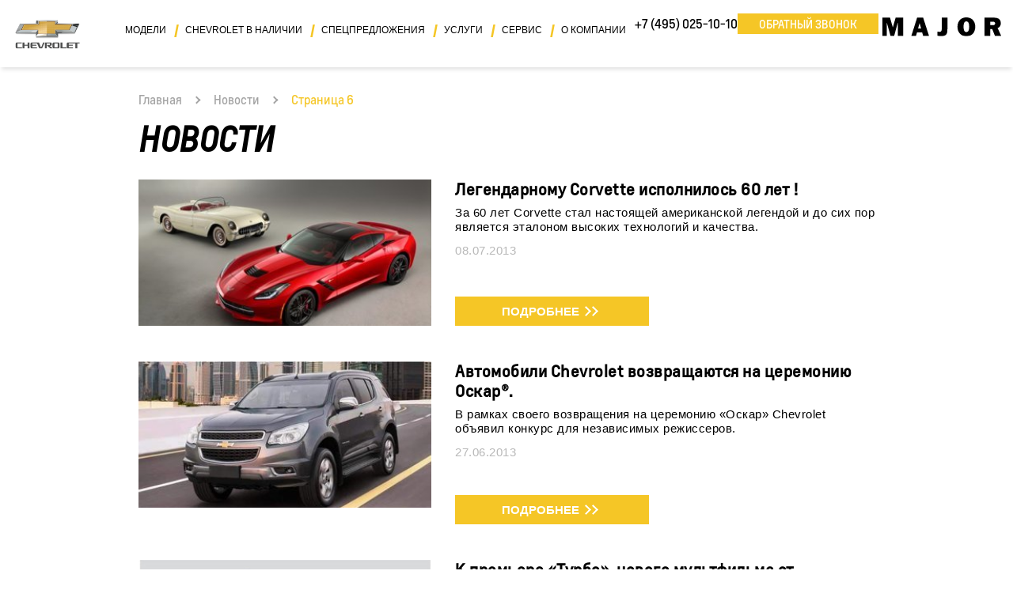

--- FILE ---
content_type: text/html; charset=utf-8
request_url: https://www.major-chevrolet.ru/news/p6/
body_size: 10992
content:
<!DOCTYPE HTML>
<html>
<head><meta http-equiv="Content-Type" content="text/html; charset=utf-8">
<meta http-equiv="X-UA-Compatible" content="IE=edge,chrome=1">
<meta name="page_referer" content="Адрес введен вручную!">
<meta name="csrf_token" content="842862cd881cf9a6364cccdf4d77104a7cc833be1dc6fde10cd43266fbc01b96">	<title>Новости Chevrolet  страница 6 | MAJOR AUTO официальный дилер Chevrolet</title>
	<meta name="description" content="">
	<meta name="keywords" content="">
		<!-- Google Tag Manager -->
	<script>(function(w,d,s,l,i){w[l]=w[l]||[];w[l].push({'gtm.start':
					new Date().getTime(),event:'gtm.js'});var f=d.getElementsByTagName(s)[0],
				j=d.createElement(s),dl=l!='dataLayer'?'&l='+l:'';j.async=true;j.src=
				'https://www.googletagmanager.com/gtm.js?id='+i+dl;f.parentNode.insertBefore(j,f);
		})(window,document,'script','dataLayer','GTM-W2FLXV');</script>
	<!-- End Google Tag Manager -->
	<!-- Google Tag Manager -->
	<script>(function(w,d,s,l,i){w[l]=w[l]||[];w[l].push({'gtm.start':
					new Date().getTime(),event:'gtm.js'});var f=d.getElementsByTagName(s)[0],
				j=d.createElement(s),dl=l!='dataLayer'?'&l='+l:'';j.async=true;j.src=
				'https://www.googletagmanager.com/gtm.js?id='+i+dl;f.parentNode.insertBefore(j,f);
		})(window,document,'script','dataLayer','GTM-PQZNSCZ');</script>
	<!-- End Google Tag Manager -->

<meta name='yandex-verification' content='6bd154951800be5d'/>
<meta name="google-site-verification" content="Dfzk1ExqZQ2JJ5gyEKMkizmJuJL4EMiW_kj6lCwMuho"/>
<meta name="viewport" content="width=device-width, initial-scale=1, maximum-scale=1, user-scalable=no">
<meta charset="utf-8">
<link rel="icon" href="/files/resources/images/favicon.ico" type="image/x-icon"/>

<link rel="apple-touch-icon-precomposed" sizes="152x152" href="/files/resources/images/favicons/Icon-152.png">
<link rel="apple-touch-icon-precomposed" sizes="144x144" href="/files/resources/images/favicons/Icon-144.png">
<link rel="apple-touch-icon-precomposed" sizes="120x120" href="/files/resources/images/favicons/Icon-120.png">
<link rel="apple-touch-icon-precomposed" sizes="114x114" href="/files/resources/images/favicons/Icon-114.png">
<link rel="apple-touch-icon-precomposed" sizes="76x76" href="/files/resources/images/favicons/Icon-76.png">
<link rel="apple-touch-icon-precomposed" sizes="72x72" href="/files/resources/images/favicons/Icon-72.png">
<link rel="apple-touch-icon-precomposed" sizes="57x57" href="/files/resources/images/favicons/Icon-57.png">
<script src="/compiled/js/jquery-613faaed48.group.min.js"></script>

<meta name="robots" content="follow, index" />	<link rel="stylesheet" href="/compiled/css/client-377bf8ffbf.min.css">
	<noscript>
					<link rel="stylesheet" href="/compiled/css/client_nb-d41d8cd98f.min.css">
			</noscript>
	<link rel="canonical" href="//www.major-chevrolet.ru/news/p6/" /><!-- HTML5 shim and Respond.js for IE8 support of HTML5 elements and media queries -->
<!-- WARNING: Respond.js doesn't work if you view the page via file:// -->
<!--[if lt IE 9]>
<script src="/compiled/js/html5shiv.min-60cc5dd89d.single.min.js"></script>
<script src="/compiled/js/respond.min-aa4c97e61b.single.min.js"></script>
<![endif]--></head><body class='body_scroll_fix'>	<!-- Google Tag Manager (noscript) -->
<noscript><iframe src="https://www.googletagmanager.com/ns.html?id=GTM-PQZNSCZ"
                  height="0" width="0" style="display:none;visibility:hidden"></iframe></noscript>
<!-- End Google Tag Manager (noscript) -->

<!-- Google Tag Manager (noscript) -->
<noscript><iframe src="https://www.googletagmanager.com/ns.html?id=GTM-W2FLXV"
                  height="0" width="0" style="display:none;visibility:hidden"></iframe></noscript>
<!-- End Google Tag Manager (noscript) -->
	<div class="body-wrapper">
		<div class="overlay" id="overlay"></div>
<header class="header" id="navbar">
	<div class="container header__container">
		<nav class="navbar navbar-expand-lg navbar-light bg-light">
			<a class="navbar-brand" href="/">
				<img src="/files/resources/images/logo/Chevrolet_new_logo.png" alt="chevrolet-logo" class="navbar-brand__logo">
			</a>
			<div class="navbar-phone navbar-phone-hidden">
				<a href="#callkeeper" class="more-btn call-me d-none d-sm-inline-block" onclick="window.Calltouch.Callback.onClickCallButton();">Обратный звонок</a>
				<a href="tel:+74950251010" class="navbar-phone__link">
					<span class="number">+7 (495) 025-10-10</span>
					<span class="icon"><img src="/files/resources/images/phone_receiver.svg" alt="phone-icon"></span>
				</a>

			</div>
			<button class="navbar-toggler hidden-lg" type="button" data-toggle="collapse" data-target="#navbarSupportedContent" aria-controls="navbarSupportedContent" aria-expanded="false" aria-label="Toggle navigation">
				<span class="navbar-toggler-icon"></span>
			</button>
			<div class="collapse navbar-collapse" id="navbarSupportedContent"><div class="navbar-collapse__wrapper"><ul class="navbar-nav">							<li class="nav-item dropdown dropdown-model"><a class="nav-link dropdown-toggle__hidden" href="/model/" id="model" role="button" aria-haspopup="true" aria-expanded="false">Модели</a>								<div class="dropdown-menu dropdown-menu__position" aria-labelledby="model"><div class="dropdown-menu__item-wrapper dropdown-menu__item-wrapper--models"><a class="dropdown-item dropdown-item--car" href="/model/trailblazer/"><img src="/images/models/model_menu/crop_130189453_26797468_4637_48de_b62a_737093952b06_1.jpg" alt="Trailblazer" class="car-img"><p class="car-text">Trailblazer</p></a><a class="dropdown-item dropdown-item--car" href="/model/chevrolet-tahoe/"><img src="/images/models/model_menu/crop_black_cherniy.jpg" alt="Tahoe" class="car-img"><p class="car-text">Tahoe</p></a><a class="dropdown-item dropdown-item--car" href="/model/chevrolet-traverse/"><img src="/images/models/model_menu/crop_24900_medium.jpg" alt="Traverse" class="car-img"><p class="car-text">Traverse</p></a></div></div></li>							<li class="nav-item dropdown "><a class="nav-link dropdown-toggle__hidden" href="/auto/" id="auto" role="button" aria-haspopup="true" aria-expanded="false">Chevrolet в наличии</a>								<div class="dropdown-menu dropdown-menu__hidden" aria-labelledby="cars"><div class="dropdown-menu__item-wrapper dropdown-menu__item-wrapper--models"><a class="dropdown-item dropdown-item--car" href="/cars/"><p class="car-text">Новые автомобили</p></a><a class="dropdown-item dropdown-item--car" href="/used/"><p class="car-text">Chevrolet с пробегом</p></a><a class="dropdown-item dropdown-item--car" href="/actions/"><p class="car-text">Спецпредложения</p></a></div></div></li>							<li class="nav-item dropdown "><a class="nav-link dropdown-toggle__hidden" href="/actions/" id="actions" role="button" aria-haspopup="true" aria-expanded="false">Спецпредложения</a>								</li>							<li class="nav-item dropdown "><a class="nav-link dropdown-toggle__hidden" href="/services/" id="services" role="button" aria-haspopup="true" aria-expanded="false">Услуги</a>								<div class="dropdown-menu dropdown-menu__hidden" aria-labelledby="cars"><div class="dropdown-menu__item-wrapper dropdown-menu__item-wrapper--models"><a class="dropdown-item dropdown-item--car" href="/services/strahovanie/"><p class="car-text">Страхование</p></a><a class="dropdown-item dropdown-item--car" href="/services/fleet/"><p class="car-text">Корпоративные продажи</p></a><a class="dropdown-item dropdown-item--car" href="/services/trade-in/"><p class="car-text">Trade-in</p></a><a class="dropdown-item dropdown-item--car" href="/services/major-warranty/"><p class="car-text">Major Plus</p></a><a class="dropdown-item dropdown-item--car" href="/services/fiz_leasing/"><p class="car-text">Лизинг для физических лиц</p></a><a class="dropdown-item dropdown-item--car" href="/services/major_assistance/"><p class="car-text">Major Ассистанс</p></a><a class="dropdown-item dropdown-item--car" href="/services/komissiya/"><p class="car-text">Комиссионная продажа</p></a></div></div></li>							<li class="nav-item dropdown "><a class="nav-link dropdown-toggle__hidden" href="/parts/" id="parts" role="button" aria-haspopup="true" aria-expanded="false">Сервис</a>								<div class="dropdown-menu dropdown-menu__hidden" aria-labelledby="cars"><div class="dropdown-menu__item-wrapper dropdown-menu__item-wrapper--models"><a class="dropdown-item dropdown-item--car" href="/parts/bonus/"><p class="car-text">Новая бонусная программа</p></a><a class="dropdown-item dropdown-item--car" href="/parts/body-shop/"><p class="car-text">Кузовная станция</p></a><a class="dropdown-item dropdown-item--car" href="/parts/service/"><p class="car-text">Техническое обслуживание</p></a><a class="dropdown-item dropdown-item--car" href="/parts/warranty/"><p class="car-text">Гарантия</p></a><a class="dropdown-item dropdown-item--car" href="/parts/service_signup/"><p class="car-text">Запись на сервис</p></a><a class="dropdown-item dropdown-item--car" href="/parts/order_parts/"><p class="car-text">Заказ запчастей</p></a><a class="dropdown-item dropdown-item--car" href="/parts/instructions/"><p class="car-text">Инструкции по эксплуатации</p></a><a class="dropdown-item dropdown-item--car" href="/parts/accessories/"><p class="car-text">Аксессуары</p></a><a class="dropdown-item dropdown-item--car" href="/parts/acdelco-overview/"><p class="car-text">Высокое качество по доступной цене</p></a><a class="dropdown-item dropdown-item--car" href="/parts/acdelco/"><p class="car-text">Оптовые продажи ACDelco</p></a></div></div></li>							<li class="nav-item dropdown "><a class="nav-link dropdown-toggle__hidden" href="/about/" id="about" role="button" aria-haspopup="true" aria-expanded="false">О компании</a>								<div class="dropdown-menu dropdown-menu__hidden" aria-labelledby="cars"><div class="dropdown-menu__item-wrapper dropdown-menu__item-wrapper--models"><a class="dropdown-item dropdown-item--car" href="/about/major/"><p class="car-text">Major Chevrolet</p></a><a class="dropdown-item dropdown-item--car" href="/news/"><p class="car-text">Новости</p></a><a class="dropdown-item dropdown-item--car" href="/about/contacts/"><p class="car-text">Контакты</p></a><a class="dropdown-item dropdown-item--car" href="/about/istoriya/louis-chevrolet/"><p class="car-text">История Chevrolet</p></a><a class="dropdown-item dropdown-item--car" href="/about/reasons/prioritety/"><p class="car-text">Причины купить Шевроле</p></a><a class="dropdown-item dropdown-item--car" href="/about/my_major/"><p class="car-text">Личный кабинет "Мой Major"</p></a><a class="dropdown-item dropdown-item--car" href="/about/mylink/"><p class="car-text">MYLINK</p></a><a class="dropdown-item dropdown-item--car" href="/about/managers/"><p class="car-text">Наша команда</p></a></div></div></li></ul><div class="navbar-phone"><a href="tel:+74950251010" class="navbar-phone__link">+7 (495) 025-10-10</a><a href="#callkeeper" class="more-btn call-me" onclick="window.Calltouch.Callback.onClickCallButton();">Обратный звонок</a></div><div class="navbar-major-logo" style="padding-top:20px"><img src="/files/resources/images/logo/major_logo.svg" alt="Major-logo" class="navbar-major-logo__img"><p class="navbar-major-logo__text">&nbsp;</p></div><div class="navbar-contacts"><a target="_blank" rel="noopener noreferrer" href="//yandex.ru/maps/?mode=routes&rtext=~55.789500%2C37.255778&rtt=auto" class="navbar-address">Москва, Новорижское ш., 9 км от МКАД</a><button class="more-btn call-back"><span class="button-text">Перезвоните мне<span class="nav-arrow"></span><span class="nav-arrow nav-arrow--1"></span></span></button></div></div></div>
		</nav>
	</div>

</header>		<section class="breadcrumbs-block">
	<div class="container">
		<div class="wrapper">
							<div class="breadcrumbs">
					<ul class="list">
																					<li class="item"><a href="/" class="link">Главная</a><span class="arrow"></span></li>
																												<li class="item">
																			<a class="link" href="/news/">Новости</a>
										<span class="arrow"></span>
																	</li>
																												<li class="item">
																														Страница 6
																											</li>
																		</ul>
				</div>
					</div>
	</div>
</section>
		<div class="container">
					</div>
		<section class="block-news-list">
	<div class="container">
		<div class="block-news-list__wrapper">
			<h1>Новости</h1>
			<ul class="news-list">
									<li class="news-list__item row">
						<div class="news-list__img-wrapper col-xl-4 col-lg-5 col-md-6 col-sm-12 col-xs-12">
							<a href="/news/228/" class="news-list__item-link">
								<img src="/images/news/news_list_big/crop_chevrolet_corvette_stingray_282836_col.jpg" alt="news-image" class="news-list__img">
							</a>
						</div>
						<div class="news-list__info-wrapper col-xl-8 col-lg-7 col-md-6 col-sm-12 col-xs-12">
							<a href="/news/228/" class="news-list__item-link">
								<h4 class="news-list__item-title">Легендарному Corvette исполнилось 60 лет !</h4>
								<p class="news-list__item-desc">За 60 лет Corvette стал настоящей американской легендой и до сих пор является эталоном высоких технологий и качества.</p>
							</a>
							<p class="news-list__item-date">
								08.07.2013
							</p>
							<a href="/news/228/" class="more-btn">
							<span class="button-text">
								Подробнее<span class="nav-arrow"></span><span class="nav-arrow nav-arrow--1"></span>
							</span>
							</a>
						</div>
					</li>
									<li class="news-list__item row">
						<div class="news-list__img-wrapper col-xl-4 col-lg-5 col-md-6 col-sm-12 col-xs-12">
							<a href="/news/227/" class="news-list__item-link">
								<img src="/images/news/news_list_big/crop_chevrolet_trailblazer_2013_city_1000_400.jpg" alt="news-image" class="news-list__img">
							</a>
						</div>
						<div class="news-list__info-wrapper col-xl-8 col-lg-7 col-md-6 col-sm-12 col-xs-12">
							<a href="/news/227/" class="news-list__item-link">
								<h4 class="news-list__item-title">Автомобили Chevrolet возвращаются на церемонию Оскар®.</h4>
								<p class="news-list__item-desc">В рамках своего возвращения на церемонию «Оскар» Chevrolet объявил конкурс для независимых режиссеров.</p>
							</a>
							<p class="news-list__item-date">
								27.06.2013
							</p>
							<a href="/news/227/" class="more-btn">
							<span class="button-text">
								Подробнее<span class="nav-arrow"></span><span class="nav-arrow nav-arrow--1"></span>
							</span>
							</a>
						</div>
					</li>
									<li class="news-list__item row">
						<div class="news-list__img-wrapper col-xl-4 col-lg-5 col-md-6 col-sm-12 col-xs-12">
							<a href="/news/226/" class="news-list__item-link">
								<img src="/images/news/news_list_big/crop_turbo_price.jpg" alt="news-image" class="news-list__img">
							</a>
						</div>
						<div class="news-list__info-wrapper col-xl-8 col-lg-7 col-md-6 col-sm-12 col-xs-12">
							<a href="/news/226/" class="news-list__item-link">
								<h4 class="news-list__item-title">K премьере «Турбо», нового мультфильма от DreamWorks, Chevrolet Россия предлагает «Турбо цены» на свои автомобили.</h4>
								<p class="news-list__item-desc">Мечты должны сбываться</p>
							</a>
							<p class="news-list__item-date">
								24.06.2013
							</p>
							<a href="/news/226/" class="more-btn">
							<span class="button-text">
								Подробнее<span class="nav-arrow"></span><span class="nav-arrow nav-arrow--1"></span>
							</span>
							</a>
						</div>
					</li>
									<li class="news-list__item row">
						<div class="news-list__img-wrapper col-xl-4 col-lg-5 col-md-6 col-sm-12 col-xs-12">
							<a href="/news/224/" class="news-list__item-link">
								<img src="/images/news/news_list_big/crop_captiva_life_00.jpg" alt="news-image" class="news-list__img">
							</a>
						</div>
						<div class="news-list__info-wrapper col-xl-8 col-lg-7 col-md-6 col-sm-12 col-xs-12">
							<a href="/news/224/" class="news-list__item-link">
								<h4 class="news-list__item-title">Сhevrolet привлекает европейское интернет-сообщество к участию в уникальной кампании</h4>
								<p class="news-list__item-desc">Пользователи Youtube смогут увидеть  оригинальный и захватывающий «Life Test» внедорожника Chevrolet Captiva</p>
							</a>
							<p class="news-list__item-date">
								20.06.2013
							</p>
							<a href="/news/224/" class="more-btn">
							<span class="button-text">
								Подробнее<span class="nav-arrow"></span><span class="nav-arrow nav-arrow--1"></span>
							</span>
							</a>
						</div>
					</li>
									<li class="news-list__item row">
						<div class="news-list__img-wrapper col-xl-4 col-lg-5 col-md-6 col-sm-12 col-xs-12">
							<a href="/news/223/" class="news-list__item-link">
								<img src="/images/news/news_list_big/crop_image001_6_1.jpg" alt="news-image" class="news-list__img">
							</a>
						</div>
						<div class="news-list__info-wrapper col-xl-8 col-lg-7 col-md-6 col-sm-12 col-xs-12">
							<a href="/news/223/" class="news-list__item-link">
								<h4 class="news-list__item-title">Дженерал Моторз планирует производство автомобилей в Республике Беларусь.</h4>
								<p class="news-list__item-desc">13 июня компании Джененрал Моторз (General Motors) и СП ЗАО ЮНИСОН подписали рамочное соглашение о сборке моделей Дженерал Моторз</p>
							</a>
							<p class="news-list__item-date">
								17.06.2013
							</p>
							<a href="/news/223/" class="more-btn">
							<span class="button-text">
								Подробнее<span class="nav-arrow"></span><span class="nav-arrow nav-arrow--1"></span>
							</span>
							</a>
						</div>
					</li>
									<li class="news-list__item row">
						<div class="news-list__img-wrapper col-xl-4 col-lg-5 col-md-6 col-sm-12 col-xs-12">
							<a href="/news/222/" class="news-list__item-link">
								<img src="/images/news/news_list_big/crop_chevy_trax_1.jpg" alt="news-image" class="news-list__img">
							</a>
						</div>
						<div class="news-list__info-wrapper col-xl-8 col-lg-7 col-md-6 col-sm-12 col-xs-12">
							<a href="/news/222/" class="news-list__item-link">
								<h4 class="news-list__item-title">Chevrolet Trax получил пятерку в рейтинге безопасности Euro NCAP</h4>
								<p class="news-list__item-desc">Европейский комитет по проведению независимых краш-тестов авто с оценкой активной и пассивной безопасности (Euro NCAP), опубликовал  результаты последних тестов.</p>
							</a>
							<p class="news-list__item-date">
								10.06.2013
							</p>
							<a href="/news/222/" class="more-btn">
							<span class="button-text">
								Подробнее<span class="nav-arrow"></span><span class="nav-arrow nav-arrow--1"></span>
							</span>
							</a>
						</div>
					</li>
									<li class="news-list__item row">
						<div class="news-list__img-wrapper col-xl-4 col-lg-5 col-md-6 col-sm-12 col-xs-12">
							<a href="/news/221/" class="news-list__item-link">
								<img src="/images/news/news_list_big/crop_chevy_camaro.jpg" alt="news-image" class="news-list__img">
							</a>
						</div>
						<div class="news-list__info-wrapper col-xl-8 col-lg-7 col-md-6 col-sm-12 col-xs-12">
							<a href="/news/221/" class="news-list__item-link">
								<h4 class="news-list__item-title">Экипаж Chevrolet Сamaro 1967 года занял 5-e место в абсолютном зачете ралли L.U.C Chopard Classic Weekend Rally</h4>
								<p class="news-list__item-desc">В воскресенье 2 июня 2013 года в Москве состоялось ежегодное ралли старинных автомобилей L.U.C Chopard Classic Weekend Rally</p>
							</a>
							<p class="news-list__item-date">
								06.06.2013
							</p>
							<a href="/news/221/" class="more-btn">
							<span class="button-text">
								Подробнее<span class="nav-arrow"></span><span class="nav-arrow nav-arrow--1"></span>
							</span>
							</a>
						</div>
					</li>
									<li class="news-list__item row">
						<div class="news-list__img-wrapper col-xl-4 col-lg-5 col-md-6 col-sm-12 col-xs-12">
							<a href="/news/220/" class="news-list__item-link">
								<img src="/images/news/news_list_big/crop_image001_5.jpg" alt="news-image" class="news-list__img">
							</a>
						</div>
						<div class="news-list__info-wrapper col-xl-8 col-lg-7 col-md-6 col-sm-12 col-xs-12">
							<a href="/news/220/" class="news-list__item-link">
								<h4 class="news-list__item-title">Chevrolet 'Pitch Day' дает возможность поиграть любителям на легендарном стадионе Old Trafford.</h4>
								<p class="news-list__item-desc">Три любительские команды сразились на поле Manchester United в захватывающем турнире.</p>
							</a>
							<p class="news-list__item-date">
								03.06.2013
							</p>
							<a href="/news/220/" class="more-btn">
							<span class="button-text">
								Подробнее<span class="nav-arrow"></span><span class="nav-arrow nav-arrow--1"></span>
							</span>
							</a>
						</div>
					</li>
									<li class="news-list__item row">
						<div class="news-list__img-wrapper col-xl-4 col-lg-5 col-md-6 col-sm-12 col-xs-12">
							<a href="/news/219/" class="news-list__item-link">
								<img src="/images/news/news_list_big/crop_chev_act_img_01.jpg" alt="news-image" class="news-list__img">
							</a>
						</div>
						<div class="news-list__info-wrapper col-xl-8 col-lg-7 col-md-6 col-sm-12 col-xs-12">
							<a href="/news/219/" class="news-list__item-link">
								<h4 class="news-list__item-title">Hot Wheels® Camaro: детская мечта стала реальностью.</h4>
								<p class="news-list__item-desc">В Париже представлена запакованная в гигантскую игрушечную упаковку модель Chevrolet Camaro Hot Wheels ® Edition</p>
							</a>
							<p class="news-list__item-date">
								27.05.2013
							</p>
							<a href="/news/219/" class="more-btn">
							<span class="button-text">
								Подробнее<span class="nav-arrow"></span><span class="nav-arrow nav-arrow--1"></span>
							</span>
							</a>
						</div>
					</li>
									<li class="news-list__item row">
						<div class="news-list__img-wrapper col-xl-4 col-lg-5 col-md-6 col-sm-12 col-xs-12">
							<a href="/news/218/" class="news-list__item-link">
								<img src="/images/news/news_list_big/crop_chevyfurgon.jpg" alt="news-image" class="news-list__img">
							</a>
						</div>
						<div class="news-list__info-wrapper col-xl-8 col-lg-7 col-md-6 col-sm-12 col-xs-12">
							<a href="/news/218/" class="news-list__item-link">
								<h4 class="news-list__item-title">Chevrolet вступает в сегмент компактных фургонов</h4>
								<p class="news-list__item-desc">Express City 2015 – это первый представитель марки Chevrolet  в сегменте компактных фургонов США и Канады.</p>
							</a>
							<p class="news-list__item-date">
								23.05.2013
							</p>
							<a href="/news/218/" class="more-btn">
							<span class="button-text">
								Подробнее<span class="nav-arrow"></span><span class="nav-arrow nav-arrow--1"></span>
							</span>
							</a>
						</div>
					</li>
							</ul>
			<div class="pagination-wrapper">
					<div class="pagination">
											<a href="/news/p5/" class="item to_left">
					‹
				</a>
												<a href="/news/" class="item">
					1
				</a>
												<a href="/news/p2/" class="item">
					2
				</a>
												<a href="/news/p3/" class="item">
					3
				</a>
												<a href="/news/p4/" class="item">
					4
				</a>
												<a href="/news/p5/" class="item">
					5
				</a>
												<span class="item act">
					6
				</span>
												<a href="/news/p7/" class="item">
					7
				</a>
												<a href="/news/p8/" class="item">
					8
				</a>
												<a href="/news/p9/" class="item">
					9
				</a>
												<a href="/news/p10/" class="item">
					10
				</a>
												<a href="/news/p15/" class="item">
					...
				</a>
												<a href="/news/p15/" class="item">
					15
				</a>
												<a href="/news/p7/" class="item to_right">
					›
				</a>
						</div>
			</div>
		</div>
	</div>
</section>		<section class="contacts">
    <div class="container">
        <div class="contacts__wrapper">
            <a href="/about/contacts/" class="contacts__item contacts__item--address">
                <div class="contacts__item-icon contacts__item-icon--address">
                    <svg xmlns="http://www.w3.org/2000/svg" width="23.48" height="26.327" viewBox="0 0 23.48 26.327">
                        <defs></defs>
                        <g transform="translate(0 0)">
                            <path class="a"
                                  d="M52.445,30.649c2.219-3.68,5.024-8.855,5.024-11.514a8.135,8.135,0,0,0-16.269,0c0,2.66,2.8,7.834,5.024,11.514-2.633.2-8.624.913-8.624,3.283,0,2.332,6.082,3.4,11.74,3.4s11.74-1.064,11.74-3.4C61.074,31.562,55.078,30.848,52.445,30.649ZM42.323,19.135a7.014,7.014,0,1,1,14.029,0c0,3.38-5.384,11.858-7.017,14.351C47.7,30.993,42.323,22.514,42.323,19.135ZM49.334,36.2c-6.872,0-10.617-1.5-10.617-2.278,0-.6,2.472-1.881,8.167-2.208,1.069,1.725,1.881,2.944,1.988,3.089a.574.574,0,0,0,.93,0c.113-.134.919-1.365,1.988-3.089,5.7.328,8.167,1.607,8.167,2.208C59.951,34.705,56.206,36.2,49.334,36.2Z"
                                  transform="translate(-37.6 -11)"/>
                            <path class="a"
                                  d="M197.182,100.041a3.541,3.541,0,1,0-3.541,3.541A3.54,3.54,0,0,0,197.182,100.041Zm-5.964,0a2.423,2.423,0,1,1,2.423,2.423A2.424,2.424,0,0,1,191.218,100.041Z"
                                  transform="translate(-181.906 -91.906)"/>
                        </g>
                    </svg>
                </div>
                <div class="contacts__item-text-block">
                    <p class="contacts__item-title">Major Auto Шевроле</p>
                    <p class="contacts__item-text"> Москва, Новорижское шоссе, 9 км. от МКАД</p>
                </div>
            </a>
            <div class="contacts__item contacts__item--phone">

 <a href="tel:+74950251010" class="contacts__item-icon contacts__item-icon--phone">
                    <svg xmlns="http://www.w3.org/2000/svg" width="26.329" height="26.327" viewBox="0 0 26.329 26.327">
                        <defs></defs>
                        <g transform="translate(0 0)">
                            <g transform="translate(0)">
                                <path class="a"
                                      d="M26.639,21.329l-5.329-3.554a1.555,1.555,0,0,0-2.083.338l-1.552,2a.663.663,0,0,1-.851.179l-.3-.163a17.845,17.845,0,0,1-4.651-3.653,17.918,17.918,0,0,1-3.653-4.651l-.162-.3a.664.664,0,0,1,.175-.854l1.995-1.552a1.556,1.556,0,0,0,.339-2.083L7.017,1.709a1.547,1.547,0,0,0-2.086-.469L2.7,2.578A3.143,3.143,0,0,0,1.27,4.438c-.8,2.924-.2,7.97,7.235,15.4,5.913,5.913,10.315,7.5,13.341,7.5a7.773,7.773,0,0,0,2.062-.269,3.14,3.14,0,0,0,1.86-1.433l1.34-2.227A1.548,1.548,0,0,0,26.639,21.329Zm-.287,1.637-1.337,2.228a2.268,2.268,0,0,1-1.338,1.037c-2.7.741-7.415.127-14.551-7.009S1.375,7.37,2.116,4.67A2.271,2.271,0,0,1,3.155,3.33L5.383,1.994a.671.671,0,0,1,.905.2L8.219,5.1l1.62,2.43a.675.675,0,0,1-.147.9l-2,1.552a1.536,1.536,0,0,0-.407,1.971l.158.288a18.613,18.613,0,0,0,3.8,4.853A18.633,18.633,0,0,0,16.1,20.9l.288.159a1.536,1.536,0,0,0,1.971-.407l1.552-2a.676.676,0,0,1,.9-.147l5.329,3.554A.671.671,0,0,1,26.352,22.965Z"
                                      transform="translate(-1 -1.018)"/>
                                <path class="a"
                                      d="M283.067,70.2a7.467,7.467,0,0,1,7.459,7.459.439.439,0,1,0,.877,0,8.345,8.345,0,0,0-8.336-8.336.439.439,0,0,0,0,.877Z"
                                      transform="translate(-268.148 -65.812)"/>
                                <path class="a"
                                      d="M283.067,121.4a4.832,4.832,0,0,1,4.826,4.826.439.439,0,1,0,.877,0,5.71,5.71,0,0,0-5.7-5.7.439.439,0,0,0,0,.877Z"
                                      transform="translate(-268.148 -114.379)"/>
                                <path class="a"
                                      d="M283.067,172.6a2.2,2.2,0,0,1,2.194,2.194.439.439,0,1,0,.877,0,3.075,3.075,0,0,0-3.071-3.071.439.439,0,0,0,0,.877Z"
                                      transform="translate(-268.148 -162.947)"/>
                            </g>
                        </g>
                    </svg>
                </a>

                <div class="contacts__item-text-block">
                    <p class="contacts__item-title">Телефон:</p>
                    <a href="tel:+74950251010" class="contacts__item-text contacts__item-text--phone">+7 (495) 025-10-10</a>
                </div>
            </div>
            <a href="/about/contacts/" class="contacts__item contacts__item--time">
                <div class="contacts__item-icon contacts__item-icon--time">
                    <svg xmlns="http://www.w3.org/2000/svg" width="26.327" height="26.327" viewBox="0 0 26.327 26.327">
                        <defs></defs>
                        <path class="a"
                              d="M13.164,0A13.164,13.164,0,1,0,26.327,13.164,13.179,13.179,0,0,0,13.164,0Zm0,25.45A12.286,12.286,0,1,1,25.45,13.164,12.3,12.3,0,0,1,13.164,25.45Z"/>
                        <path class="a"
                              d="M20.459,6a.439.439,0,0,0-.439.439V16.531H13.439a.439.439,0,1,0,0,.878h7.021a.439.439,0,0,0,.439-.439V6.439A.439.439,0,0,0,20.459,6Z"
                              transform="translate(-7.296 -3.367)"/>
                    </svg>
                </div>
                <div class="contacts__item-text-block">
                    <p class="contacts__item-title">Время работы:</p>
                    <p class="contacts__item-text">ежедневно с 8.00 до 21.00</p>
                    <p class="contacts__item-text">продажи с 9.00 до 21.00</p>
                </div>
            </a>
            <a href="#" class="more-btn call-me feedback-form" >Обратный звонок</a>
        </div>
    </div>
</section>
<style>
    @media (max-width: 575px) {
        .contacts {
            position: fixed;
            bottom: 0;
            width: 100%;
            z-index: 2147483639
        }
</style>
		<footer class="footer">
	<div class="container">
		<div class="footer__wrapper">
			<div class="footer__nav">
				<nav class="navbar navbar-expand-md navbar-light bg-light">
					<div class="navbar-collapse-wrapper">
						<ul class="navbar-nav">
																																																																																																																																																																														<li class="nav-item dropdown">
											<a class="nav-link dropdown-toggle dropdown-toggle__hidden"
											   href="/model/"
											   id="/model/"
											   role="button"
											   aria-haspopup="true"
											   aria-expanded="false">
												Модели
												<span class="nav-arrow"></span>
											</a>
											<div class="dropdown-menu dropdown-menu--footer" aria-labelledby="cars">
																									                                                                                                                                                                                                                                                                                                                                                                                                                                                                                                                                        	                                                            <a class="dropdown-item" href="/model/chevrolet-traverse/">Traverse</a>
                                                                                                                                                                                                                                                                                                    	                                                            <a class="dropdown-item" href="/model/trailblazer/">Trailblazer</a>
                                                                                                                                                                                	                                                            <a class="dropdown-item" href="/model/chevrolet-tahoe/">Tahoe</a>
                                                                                                                                                                                                                                                                                                                                                                                                                                                                                                                                                                                                                                                                                                                                                                                                                                                                                                                                                                                                                                                                                                                                                                                                                                                                                                                                                                                                                                                                                                                                                                                                                        																							</div>
										</li>
									                                																																																		<li class="nav-item dropdown">
											<a class="nav-link dropdown-toggle dropdown-toggle__hidden"
											   href="/auto/"
											   id="/auto/"
											   role="button"
											   aria-haspopup="true"
											   aria-expanded="false">
												Chevrolet в наличии
												<span class="nav-arrow"></span>
											</a>
											<div class="dropdown-menu dropdown-menu--footer" aria-labelledby="cars">
																																																																																					<a class="dropdown-item" href="/cars/">Новые автомобили</a>
																																																																											<a class="dropdown-item" href="/used/">Chevrolet с пробегом</a>
																																																																											<a class="dropdown-item" href="/actions/">Спецпредложения</a>
																													                                                    																							</div>
										</li>
									                                																																																		<li class="nav-item d-lg-none">
											<a class="nav-link dropdown-toggle dropdown-toggle__hidden"
											   href="/actions/"
											   id="/actions/"
											   role="button"
											   aria-haspopup="true"
											   aria-expanded="false">
                                                Спецпредложения
											</a>
										</li>
									                                																																																		<li class="nav-item dropdown">
											<a class="nav-link dropdown-toggle dropdown-toggle__hidden"
											   href="/services/"
											   id="/services/"
											   role="button"
											   aria-haspopup="true"
											   aria-expanded="false">
												Услуги
												<span class="nav-arrow"></span>
											</a>
											<div class="dropdown-menu dropdown-menu--footer" aria-labelledby="cars">
																																																																																					<a class="dropdown-item" href="/services/strahovanie/">Страхование</a>
																																																																											<a class="dropdown-item" href="/services/fleet/">Корпоративные продажи</a>
																																																																											<a class="dropdown-item" href="/services/trade-in/">Trade-in</a>
																																																																											<a class="dropdown-item" href="/services/major-warranty/">Major Plus</a>
																																																																											<a class="dropdown-item" href="/services/fiz_leasing/">Лизинг для физических лиц</a>
																																																																											<a class="dropdown-item" href="/services/major_assistance/">Major Ассистанс</a>
																																																																											<a class="dropdown-item" href="/services/komissiya/">Комиссионная продажа</a>
																													                                                    																							</div>
										</li>
									                                																																																		<li class="nav-item dropdown">
											<a class="nav-link dropdown-toggle dropdown-toggle__hidden"
											   href="/parts/"
											   id="/parts/"
											   role="button"
											   aria-haspopup="true"
											   aria-expanded="false">
												Сервис
												<span class="nav-arrow"></span>
											</a>
											<div class="dropdown-menu dropdown-menu--footer" aria-labelledby="cars">
																																																																																					<a class="dropdown-item" href="/parts/bonus/">Новая бонусная программа</a>
																																																																											<a class="dropdown-item" href="/parts/body-shop/">Кузовная станция</a>
																																																																											<a class="dropdown-item" href="/parts/service/">Техническое обслуживание</a>
																																																																											<a class="dropdown-item" href="/parts/warranty/">Гарантия</a>
																																																																											<a class="dropdown-item" href="/parts/service_signup/">Запись на сервис</a>
																																																																											<a class="dropdown-item" href="/parts/order_parts/">Заказ запчастей</a>
																																																																											<a class="dropdown-item" href="/parts/instructions/">Инструкции по эксплуатации</a>
																																																																											<a class="dropdown-item" href="/parts/accessories/">Аксессуары</a>
																																																																											<a class="dropdown-item" href="/parts/acdelco-overview/">Высокое качество по доступной цене</a>
																																																																											<a class="dropdown-item" href="/parts/acdelco/">Оптовые продажи ACDelco</a>
																													                                                    																							</div>
										</li>
									                                																																																		<li class="nav-item dropdown">
											<a class="nav-link dropdown-toggle dropdown-toggle__hidden"
											   href="/about/"
											   id="/about/"
											   role="button"
											   aria-haspopup="true"
											   aria-expanded="false">
												О компании
												<span class="nav-arrow"></span>
											</a>
											<div class="dropdown-menu dropdown-menu--footer" aria-labelledby="cars">
																																																																																					<a class="dropdown-item" href="/about/major/">Major Chevrolet</a>
																																																																											<a class="dropdown-item" href="/news/">Новости</a>
																																																																											<a class="dropdown-item" href="/about/contacts/">Контакты</a>
																																																																											<a class="dropdown-item" href="/about/istoriya/louis-chevrolet/">История Chevrolet</a>
																																																																											<a class="dropdown-item" href="/about/reasons/prioritety/">Причины купить Шевроле</a>
																																																																											<a class="dropdown-item" href="/about/my_major/">Личный кабинет "Мой Major"</a>
																																																																											<a class="dropdown-item" href="/about/mylink/">MYLINK</a>
																																																																											<a class="dropdown-item" href="/about/managers/">Наша команда</a>
																													                                                    																							</div>
										</li>
									                                																																												</ul>
					</div>
				</nav>
			</div>
			<div class="footer__socials-security">
				<div class="footer__findnewroads">
					<img src="/files/resources/images/footer/findnewroads.png" alt="" class="footer_findnewroads-img">
				</div>
				<hr />
				<div class="footer__security">
					<span class="footer__security-link call-main-page-policy">
						Положение о защите персональных данных
					</span>
					<a href="/sitemap/" class="footer__security-link">Карта сайта</a>
				</div>
				<p class="disclaimer">2005 - 2026 © <a href="/">Шевроле</a> | Major Auto Chevrolet - официальный дилер Шевроле Москва.
					<br>Москва, Новорижской шоссе 8 км от МКАД, ежедневно с 8-00 до 22-00, телефон <span>+7 (495) 025-10-10</span>
				</p>
				<p style="margin-top: 10px;" class="disclaimer"><noindex> Обращаем ваше внимание на то, что данный Интернет-сайт носит исключительно информационный характер и ни при каких условиях не является публичной офертой, определяемой положениями Статьи 437 Гражданского кодекса Российской Федерации.</noindex>
				</p>
			</div>
		</div>
	</div>
</footer>
<style>
@media (max-width: 575px){
.footer {
    margin-bottom: 70px;
}
}
</style>
<script async src="https://vip.callkeeper.ru/js/major_auto_ru_cars_promo_29"></script> 
<div itemscope itemtype="http://schema.org/Organization" style="display: none;">
  <meta itemprop="name" content="Major Chevrolet Новорижский">
    <div itemprop="address" itemscope itemtype="http://schema.org/PostalAddress">
      <meta itemprop="streetAddress" content="Новорижское ш. 9 км от МКАД">
      <meta itemprop="postalCode" content="191167">
      <meta itemprop="addressLocality" content="Москва">
    </div>
  <meta itemprop="telephone" content="+7 (495) 025-10-10"></span>
  <meta itemprop="faxNumber" content="+7 (495) 025-10-10"></span>
  <meta itemprop="email" content="nr.major-chevrolet@ma.ru"></span>
</div>

<script>
	document.addEventListener('DOMContentLoaded', function(){var s=document.createElement("script");s.type="text/javascript";s.src="https://api2.ma.ru/js-api/analytics.min.js";document.head.append(s);});
</script>
	</div>
	<script defer src="/compiled/js/client_nb-d41d8cd98f.min.js"></script>
	<script defer src="/compiled/js/client-971e78404d.min.js"></script>
	<script>
		;(function () {
			var cacheAvailable = false;
			var svgElement61328226 = document.createElement('svg');
			var fileName61328226 = '/compiled/images/sprites-b521c37eb7.svg';
			if (window.localStorage && (window.localStorage.majorSvgCache || (window.localStorage.majorSvgCache = JSON.stringify({})))) cacheAvailable = true;
			if (cacheAvailable) {
				var MSC = window.localStorage.majorSvgCache;
				try {
					MSC = JSON.parse(MSC);
					if (fileName61328226 in MSC) {
						svgElement61328226.innerHTML = MSC[fileName61328226];						
						return document.body.insertBefore(svgElement61328226, document.body.childNodes[0]);
					}
				} catch (e) {
					console.warn('Something went wrong while parsing major svg cache storage...');
					console.error(e);
				}
			}
			
			var svgFetch61328226 = function() {
				var ajax = new XMLHttpRequest();
				ajax.open('GET', fileName61328226);
				ajax.send();
				ajax.onload = function (e) {
					svgElement61328226.innerHTML = ajax.responseText;
					if (cacheAvailable) {
						var temp_MSC = {};
						temp_MSC[fileName61328226] = ajax.responseText;
						window.localStorage.majorSvgCache = JSON.stringify(temp_MSC);
					}
					document.body.insertBefore(svgElement61328226, document.body.childNodes[0]);
				};
				ajax.onerror = function (e) {
					console.log('SVG download failed!');
				};
			};
			document.addEventListener('DOMContentLoaded', svgFetch61328226);
		})();
	</script>
<script type="text/javascript">
	function cmsAppendCSS(path) {
		var giftofspeed = document.createElement('link');
		giftofspeed.rel = 'stylesheet';
		giftofspeed.href = path;
		giftofspeed.type = 'text/css';
		var godefer = document.getElementsByTagName('link')[0];
		godefer.parentNode.insertBefore(giftofspeed, godefer);
	}
	</script>
</body></html>

--- FILE ---
content_type: text/plain
request_url: https://www.google-analytics.com/j/collect?v=1&_v=j102&a=871944477&t=pageview&_s=1&dl=https%3A%2F%2Fwww.major-chevrolet.ru%2Fnews%2Fp6%2F&ul=en-us%40posix&dt=%D0%9D%D0%BE%D0%B2%D0%BE%D1%81%D1%82%D0%B8%20Chevrolet%20%D1%81%D1%82%D1%80%D0%B0%D0%BD%D0%B8%D1%86%D0%B0%206%20%7C%20MAJOR%20AUTO%20%D0%BE%D1%84%D0%B8%D1%86%D0%B8%D0%B0%D0%BB%D1%8C%D0%BD%D1%8B%D0%B9%20%D0%B4%D0%B8%D0%BB%D0%B5%D1%80%20Chevrolet&sr=1280x720&vp=1280x720&_u=YGBAgAABAAAAAC~&jid=346090979&gjid=974831406&cid=528555826.1769082383&tid=UA-12168088-4&_gid=581288190.1769082383&_slc=1&gtm=45He61k2n71W2FLXVv6810382za200zd6810382&gcd=13l3l3l3l1l1&dma=0&tag_exp=103116026~103200004~104527907~104528501~104684208~104684211~105391253~115616986~115938465~115938469~116185179~116185180~117041587~117042505~117099528&z=1003949663
body_size: -452
content:
2,cG-JL3KMB1BKV